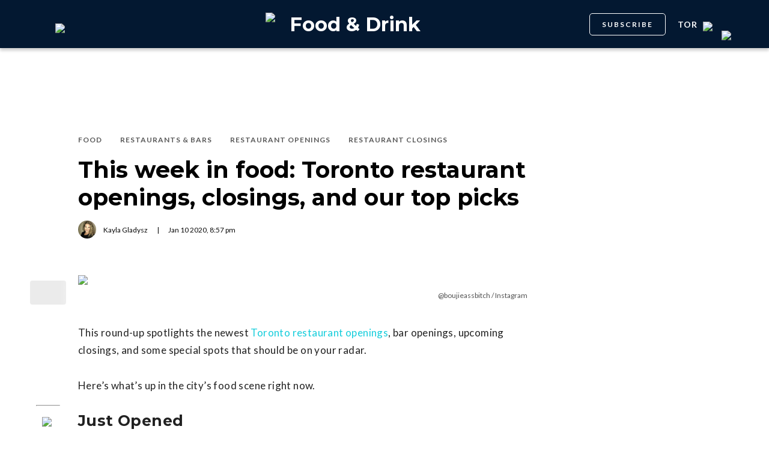

--- FILE ---
content_type: text/html; charset=utf-8
request_url: https://dailyhive.com/toronto/toronto-restaurant-openings-january-2020
body_size: 13655
content:
<!DOCTYPE html><html lang="en"><head><meta charSet="UTF-8"/><meta name="viewport" content="width=width, initial-scale=1, maximum-scale=5"/><link rel="icon" sizes="192x192" href="https://dh-production-baselayer-static.dailyhive.com/assets/2.3.20/static/icons/android-chrome-192x192.png"/><link rel="apple-touch-icon" href="https://dh-production-baselayer-static.dailyhive.com/assets/2.3.20/static/icons/apple-touch-icon.png"/><link rel="mask-icon" href="https://dh-production-baselayer-static.dailyhive.com/assets/2.3.20/static/icons/safari-pinned-tab.svg" color="#031831"/><link rel="icon" href="https://dh-production-baselayer-static.dailyhive.com/assets/2.3.20/static/icons/favicon-16x16.png"/><title>This week in food: Toronto restaurant openings, closings, and our top picks | Food &amp; Drink</title><meta property="og:title" content="This week in food: Toronto restaurant openings, closings, and our top picks | Food &amp; Drink"/><meta name="twitter:title" content="This week in food: Toronto restaurant openings, closings, and our top picks | Food &amp; Drink"/><meta name="og:site_name" content="Daily Hive"/><meta property="fb:app_id" content="628988490846386"/><meta name="twitter:card" content="summary_large_image"/><meta name="robots" content="max-image-preview:large"/><meta property="article:location" content="city:toronto"/><meta property="article:location" content="region:can"/><meta property="article:tag" content="Food &amp; Drink"/><meta property="article:opinion"/><meta property="og:url" content="https://dailyhive.com/toronto/toronto-restaurant-openings-january-2020"/><meta name="twitter:site" content="https://dailyhive.com/toronto/toronto-restaurant-openings-january-2020"/><meta name="description" content="This round-up spotlights the newest Toronto restaurant openings, bar openings, upcoming closings, and some special spots that should be on your radar."/><meta property="og:description" content="This round-up spotlights the newest Toronto restaurant openings, bar openings, upcoming closings, and some special spots that should be on your radar."/><meta name="twitter:description" content="This round-up spotlights the newest Toronto restaurant openings, bar openings, upcoming closings, and some special spots that should be on your radar."/><meta property="og:image" content="https://images-dh-production-baselayer.dailyhive.com/uploads/2020/01/nicenice.jpeg?format=auto"/><meta name="twitter:image" content="https://images-dh-production-baselayer.dailyhive.com/uploads/2020/01/nicenice.jpeg?format=auto"/><link rel="canonical" href="https://dailyhive.com/toronto/toronto-restaurant-openings-january-2020"/><meta name="theme-color" content="#031831"/><meta name="apple-mobile-web-app-capable" content="yes"/><meta name="apple-mobile-web-app-status-bar-style" content="black-translucent"/><link rel="apple-touch-startup-image" media="(width: 414px) and (height: 896px) and (-webkit-device-pixel-ratio: 3)" href="/apple-launch-1242x2688.png"/><link rel="apple-touch-startup-image" media="(width: 414px) and (height: 896px) and (-webkit-device-pixel-ratio: 2)" href="/apple-launch-828x1792.png"/><link rel="apple-touch-startup-image" media="(width: 375px) and (height: 812px) and (-webkit-device-pixel-ratio: 3)" href="/apple-launch-1125x2436.png"/><link rel="apple-touch-startup-image" media="(width: 414px) and (height: 736px) and (-webkit-device-pixel-ratio: 3)" href="/apple-launch-1242x2208.png"/><link rel="apple-touch-startup-image" media="(width: 375px) and (height: 667px) and (-webkit-device-pixel-ratio: 2)" href="/apple-launch-750x1334.png"/><link rel="apple-touch-startup-image" media="(width: 1024px) and (height: 1366px) and (-webkit-device-pixel-ratio: 2)" href="/apple-launch-2048x2732.png"/><link rel="apple-touch-startup-image" media="(width: 834px) and (height: 1194px) and (-webkit-device-pixel-ratio: 2)" href="/apple-launch-1668x2388.png"/><link rel="apple-touch-startup-image" media="(width: 834px) and (height: 1112px) and (-webkit-device-pixel-ratio: 2)" href="/apple-launch-1668x2224.png"/><link rel="apple-touch-startup-image" media="(width: 768px) and (height: 1024px) and (-webkit-device-pixel-ratio: 2)" href="/apple-launch-1536x2048.png"/><link rel="preload" as="image" imageSrcSet="https://images-dh-production-baselayer.dailyhive.com/uploads/2020/01/nicenice.jpeg?format=auto&amp;width=375 375w, https://images-dh-production-baselayer.dailyhive.com/uploads/2020/01/nicenice.jpeg?format=auto&amp;width=390 390w, https://images-dh-production-baselayer.dailyhive.com/uploads/2020/01/nicenice.jpeg?format=auto&amp;width=416 416w, https://images-dh-production-baselayer.dailyhive.com/uploads/2020/01/nicenice.jpeg?format=auto&amp;width=428 428w, https://images-dh-production-baselayer.dailyhive.com/uploads/2020/01/nicenice.jpeg?format=auto&amp;width=460 460w, https://images-dh-production-baselayer.dailyhive.com/uploads/2020/01/nicenice.jpeg?format=auto&amp;width=628 628w, https://images-dh-production-baselayer.dailyhive.com/uploads/2020/01/nicenice.jpeg?format=auto&amp;width=640 640w, https://images-dh-production-baselayer.dailyhive.com/uploads/2020/01/nicenice.jpeg?format=auto&amp;width=750 750w, https://images-dh-production-baselayer.dailyhive.com/uploads/2020/01/nicenice.jpeg?format=auto&amp;width=828 828w, https://images-dh-production-baselayer.dailyhive.com/uploads/2020/01/nicenice.jpeg?format=auto&amp;width=900 900w, https://images-dh-production-baselayer.dailyhive.com/uploads/2020/01/nicenice.jpeg?format=auto&amp;width=988 988w" imageSizes="(max-width: 988px) 100vw, 988px" fetchpriority="high"/><meta name="next-head-count" content="38"/><link rel="stylesheet" data-href="https://fonts.googleapis.com/css?family=Lato:normal,bold|Montserrat:bold&amp;display=swap"/><script>window.googletag = window.googletag || { cmd: [] }</script><script>window.vfQ = window.vfQ || [] </script><script>window.dataLayer = window.dataLayer || [];</script><script data-testid="website-schema" type="application/ld+json">
              {
                "@context": "https://schema.org",
                "@type": "WebSite",
                "name": "Daily Hive",
                "url": "https://dailyhive.com/"
              }</script><link rel="preload" href="https://dh-production-baselayer-static.dailyhive.com/assets/2.3.20/static/icomoon/style.css" as="style"/><link rel="preload" href="https://securepubads.g.doubleclick.net/tag/js/gpt.js" as="script"/><link rel="preload" href="https://ads.pubmatic.com/AdServer/js/pwt/164644/12874" as="script"/><link rel="manifest" href="/manifest.json" crossorigin="use-credentials"/><meta name="apple-mobile-web-app-capable" content="yes"/><meta name="apple-mobile-web-app-status-bar-style" content="black"/><link rel="preconnect" href="https://fonts.gstatic.com" crossorigin /><link rel="preload" href="/_next/static/css/88d2c27539d0ab3f.css" as="style"/><link rel="stylesheet" href="/_next/static/css/88d2c27539d0ab3f.css" data-n-g=""/><link rel="preload" href="/_next/static/css/1f349c07a0b7d1c8.css" as="style"/><link rel="stylesheet" href="/_next/static/css/1f349c07a0b7d1c8.css" data-n-p=""/><noscript data-n-css=""></noscript><script defer="" nomodule="" src="/_next/static/chunks/polyfills-c67a75d1b6f99dc8.js"></script><script src="/_next/static/chunks/webpack-2070a6ead86d7b95.js" defer=""></script><script src="/_next/static/chunks/framework-24245a90afd1d198.js" defer=""></script><script src="/_next/static/chunks/main-1679353962f04fba.js" defer=""></script><script src="/_next/static/chunks/pages/_app-04792e17b72d3c4f.js" defer=""></script><script src="/_next/static/chunks/6054-54f89150e469c4f0.js" defer=""></script><script src="/_next/static/chunks/8490-446af336584e62be.js" defer=""></script><script src="/_next/static/chunks/3719-a732ad55cbcb4a96.js" defer=""></script><script src="/_next/static/chunks/2766-624147a2ac534d8c.js" defer=""></script><script src="/_next/static/chunks/9220-4aab5f395ba577a1.js" defer=""></script><script src="/_next/static/chunks/6540-cf3c4bc4d4ed7ead.js" defer=""></script><script src="/_next/static/chunks/8302-0700eca6a2baa06f.js" defer=""></script><script src="/_next/static/chunks/8860-57a9c5c7ae4f6b48.js" defer=""></script><script src="/_next/static/chunks/3871-3be80518d15a7fdb.js" defer=""></script><script src="/_next/static/chunks/pages/city/%5Bcity%5D/%5Bslug%5D-9519878d078aca45.js" defer=""></script><script src="/_next/static/2_ao4DCsUyyGGXNAE_x79/_buildManifest.js" defer=""></script><script src="/_next/static/2_ao4DCsUyyGGXNAE_x79/_ssgManifest.js" defer=""></script><style id="__jsx-5b78774a7e2e53cf">ins[id*="DailyHive_DesktopAnchor"],ins[id*="DailyHive_MobileAnchor"]{z-index:2147483645!important}</style><style data-href="https://fonts.googleapis.com/css?family=Lato:normal,bold|Montserrat:bold&display=swap">@font-face{font-family:'Lato';font-style:normal;font-weight:400;font-display:swap;src:url(https://fonts.gstatic.com/l/font?kit=S6uyw4BMUTPHjx4wWA&skey=2d58b92a99e1c086&v=v25) format('woff')}@font-face{font-family:'Lato';font-style:normal;font-weight:700;font-display:swap;src:url(https://fonts.gstatic.com/l/font?kit=S6u9w4BMUTPHh6UVSwiPHw&skey=3480a19627739c0d&v=v25) format('woff')}@font-face{font-family:'Montserrat';font-style:normal;font-weight:700;font-display:swap;src:url(https://fonts.gstatic.com/l/font?kit=JTUHjIg1_i6t8kCHKm4532VJOt5-QNFgpCuM73w5aXw&skey=7bc19f711c0de8f&v=v31) format('woff')}@font-face{font-family:'Lato';font-style:normal;font-weight:400;font-display:swap;src:url(https://fonts.gstatic.com/s/lato/v25/S6uyw4BMUTPHjxAwXiWtFCfQ7A.woff2) format('woff2');unicode-range:U+0100-02BA,U+02BD-02C5,U+02C7-02CC,U+02CE-02D7,U+02DD-02FF,U+0304,U+0308,U+0329,U+1D00-1DBF,U+1E00-1E9F,U+1EF2-1EFF,U+2020,U+20A0-20AB,U+20AD-20C0,U+2113,U+2C60-2C7F,U+A720-A7FF}@font-face{font-family:'Lato';font-style:normal;font-weight:400;font-display:swap;src:url(https://fonts.gstatic.com/s/lato/v25/S6uyw4BMUTPHjx4wXiWtFCc.woff2) format('woff2');unicode-range:U+0000-00FF,U+0131,U+0152-0153,U+02BB-02BC,U+02C6,U+02DA,U+02DC,U+0304,U+0308,U+0329,U+2000-206F,U+20AC,U+2122,U+2191,U+2193,U+2212,U+2215,U+FEFF,U+FFFD}@font-face{font-family:'Lato';font-style:normal;font-weight:700;font-display:swap;src:url(https://fonts.gstatic.com/s/lato/v25/S6u9w4BMUTPHh6UVSwaPGQ3q5d0N7w.woff2) format('woff2');unicode-range:U+0100-02BA,U+02BD-02C5,U+02C7-02CC,U+02CE-02D7,U+02DD-02FF,U+0304,U+0308,U+0329,U+1D00-1DBF,U+1E00-1E9F,U+1EF2-1EFF,U+2020,U+20A0-20AB,U+20AD-20C0,U+2113,U+2C60-2C7F,U+A720-A7FF}@font-face{font-family:'Lato';font-style:normal;font-weight:700;font-display:swap;src:url(https://fonts.gstatic.com/s/lato/v25/S6u9w4BMUTPHh6UVSwiPGQ3q5d0.woff2) format('woff2');unicode-range:U+0000-00FF,U+0131,U+0152-0153,U+02BB-02BC,U+02C6,U+02DA,U+02DC,U+0304,U+0308,U+0329,U+2000-206F,U+20AC,U+2122,U+2191,U+2193,U+2212,U+2215,U+FEFF,U+FFFD}@font-face{font-family:'Montserrat';font-style:normal;font-weight:700;font-display:swap;src:url(https://fonts.gstatic.com/l/font?kit=JTUHjIg1_i6t8kCHKm4532VJOt5-QNFgpCuM73w0aXx-p7K4KLjztg&skey=7bc19f711c0de8f&v=v31) format('woff');unicode-range:U+0460-052F,U+1C80-1C8A,U+20B4,U+2DE0-2DFF,U+A640-A69F,U+FE2E-FE2F}@font-face{font-family:'Montserrat';font-style:normal;font-weight:700;font-display:swap;src:url(https://fonts.gstatic.com/l/font?kit=JTUHjIg1_i6t8kCHKm4532VJOt5-QNFgpCuM73w9aXx-p7K4KLjztg&skey=7bc19f711c0de8f&v=v31) format('woff');unicode-range:U+0301,U+0400-045F,U+0490-0491,U+04B0-04B1,U+2116}@font-face{font-family:'Montserrat';font-style:normal;font-weight:700;font-display:swap;src:url(https://fonts.gstatic.com/l/font?kit=JTUHjIg1_i6t8kCHKm4532VJOt5-QNFgpCuM73w2aXx-p7K4KLjztg&skey=7bc19f711c0de8f&v=v31) format('woff');unicode-range:U+0102-0103,U+0110-0111,U+0128-0129,U+0168-0169,U+01A0-01A1,U+01AF-01B0,U+0300-0301,U+0303-0304,U+0308-0309,U+0323,U+0329,U+1EA0-1EF9,U+20AB}@font-face{font-family:'Montserrat';font-style:normal;font-weight:700;font-display:swap;src:url(https://fonts.gstatic.com/l/font?kit=JTUHjIg1_i6t8kCHKm4532VJOt5-QNFgpCuM73w3aXx-p7K4KLjztg&skey=7bc19f711c0de8f&v=v31) format('woff');unicode-range:U+0100-02BA,U+02BD-02C5,U+02C7-02CC,U+02CE-02D7,U+02DD-02FF,U+0304,U+0308,U+0329,U+1D00-1DBF,U+1E00-1E9F,U+1EF2-1EFF,U+2020,U+20A0-20AB,U+20AD-20C0,U+2113,U+2C60-2C7F,U+A720-A7FF}@font-face{font-family:'Montserrat';font-style:normal;font-weight:700;font-display:swap;src:url(https://fonts.gstatic.com/l/font?kit=JTUHjIg1_i6t8kCHKm4532VJOt5-QNFgpCuM73w5aXx-p7K4KLg&skey=7bc19f711c0de8f&v=v31) format('woff');unicode-range:U+0000-00FF,U+0131,U+0152-0153,U+02BB-02BC,U+02C6,U+02DA,U+02DC,U+0304,U+0308,U+0329,U+2000-206F,U+20AC,U+2122,U+2191,U+2193,U+2212,U+2215,U+FEFF,U+FFFD}</style></head><body><div id="__next"><div id="main-container" class="news article-detail-page"><div class="headroom-wrapper"><div class="headroom headroom--unfixed"><header id="main-top-navigation" class="MainNavigation_main-top-navigation__60XJ_" role="banner" itemscope="" itemType="https://schema.org/WPHeader"><section class="MainNavigation_shadow__xFw_I"><div id="main-navigation" data-testid="main-navigation" class="Header_header__FWLVA Header_news__TmpBS"><div class="Header_left-block__51GHH"><div class="Header_main-menu__RMKId"><i class="icn icon-menu"></i></div><div data-testid="channel-logo-block" class="Header_dished__jbLs0 Header_dh-redirect___3lyF"><a href="/"><img data-testid="dh-logo-icon" class="logo-image dh" src="https://dh-production-baselayer-static.dailyhive.com/assets/2.3.20/static/svg/logos/dh-logo-white.svg" alt="dh logo"/></a></div></div><div id="logo" class="Header_logo-block__Me_0d"><a data-testid="channel-link" href="/toronto/dished"><img data-testid="dh-logo-icon" class="logo-image dh" src="https://dh-production-baselayer-static.dailyhive.com/assets/2.3.20/static/svg/logos/dh-color-white.svg" alt="dh logo"/><p>Food &amp; Drink</p></a></div><div class="Header_right-block__EzJJG"><a class="Header_newsletterButton__TDA_9" href="/my-newsletters">SUBSCRIBE</a><div class="Header_city-selector-wrapper__mUbiW"><div data-testid="custom-select" class="CustomSelect_custom-select__y1DqE"><div data-testid="city-selector" class="CitySelector_city-selector__a9vwY"><div><p class="CitySelector_city-selector-title__E_dhO">tor<img src="https://dh-production-baselayer-static.dailyhive.com/assets/2.3.20/static/icons/down-arrow-white.svg" alt="Down Arrow" class="CitySelector_city-selector-arrow__SZONk"/></p></div></div></div></div><div class="AccountPageSelector_account-page-selector__I1aOV" id="log-user"><a data-testid="logged-out-user-icon" class="AccountPageSelector_user-account-icon-container__eGTj0" href="/login"><img src="https://dh-production-baselayer-static.dailyhive.com/assets/2.3.20/static/icons/account-desktop.svg" alt="Log In"/></a></div></div></div></section></header></div></div><div class="hidden overlay"></div><div class="header-ad-wrapper article"><div class="top-leader-board-ad advertisement undefined" itemscope="" itemType="http://schema.org/WPAdBlock"><div id="adUnit_-70671651-DailyHive_Articlepage_Top_LB_BB_:R9gm:"></div></div></div><main class="main-container" role="main"><section class="article-holder"><div data-testid="progress-bar" class="ProgressBar_progress-bar__YUuZw ProgressBar_news__AU61I" style="width:0%"></div><div class="main-wrapper row"><div class="main-column"><article class="article-detail-page"><div class="post"><header class="ArticleHeader_article-header__zgHSV"><div class="ArticleHeader_article-header-wrapper__qycAZ"><div class="large-screens-only vf-spacer"></div><div><script data-testid="article-schema" type="application/ld+json">{"@context":"http://schema.org","@type":"NewsArticle","mainEntityOfPage":{"@type":"WebPage","@id":"/toronto/toronto-restaurant-openings-january-2020"},"publisher":{"@type":"Organization","name":"Daily Hive","logo":{"@type":"ImageObject","url":"https://dh-production-baselayer-static.dailyhive.com/assets/2.3.20/static/svg/logos/dh-color-white.svg"}},"keywords":"Dished,Food,Restaurant Closings,Restaurant Closings,Restaurant Openings,Restaurants & Bars,Toronto,kayla gladysz,","thumbnailUrl":"https://images.dailyhive.com/20200110112942/nicenice-500x258.jpeg","headline":"This week in food: Toronto restaurant openings, closings, and our top picks","alternativeHeadline":"","author":[{"@type":"Person","name":"Kayla Gladysz","url":"/author/kayla-gladysz"}],"articleSection":["Food","Restaurants & Bars","Restaurant Openings","Restaurant Closings"],"image":"https://images-dh-production-baselayer.dailyhive.com/uploads/2020/01/nicenice.jpeg?format=auto","url":"/toronto/toronto-restaurant-openings-january-2020","dateCreated":"2020-01-10T20:57:55.000Z","datePublished":"2020-01-10T20:57:55.000Z","dateModified":"2020-01-11T04:57:58.000Z","description":"Aaaaand we&#39;re back 🍽️","dateline":"toronto","identifier":"1073320"}</script><div class="ArticleHeader_categories__E7X9u"><a class="ArticleHeader_category-name__vaxtH" href="/toronto/dished/category/food"><span>Food</span></a><a class="ArticleHeader_category-name__vaxtH" href="/toronto/dished/category/restaurants"><span>Restaurants &amp; Bars</span></a><a class="ArticleHeader_category-name__vaxtH" href="/toronto/dished/category/restaurant-openings"><span>Restaurant Openings</span></a><a class="ArticleHeader_category-name__vaxtH" href="/toronto/dished/category/restaurant-closings"><span>Restaurant Closings</span></a></div><div><h1 class="ArticleHeader_title__UfFUu">This week in food: Toronto restaurant openings, closings, and our top picks</h1></div><div class="ArticleHeader_credits__tdvQP"><div class="ArticleHeaderAuthors_authors__vpzm4"><div data-testid="article-author" class="ArticleHeaderAuthors_author__WZrvu"><div class="ArticleHeaderAuthors_cover-image-holder__toyBc"><div class="ArticleHeaderAuthors_cover-image__zYtTw"><img src="https://secure.gravatar.com/avatar/737798f12ec1a03cf4554d2c1f89fabc?s=96&amp;d=mm&amp;r=g" alt="Kayla Gladysz"/></div></div><a href="/author/kayla_gladysz"><span>Kayla Gladysz</span></a><div class="ArticleHeaderAuthors_separator__eAhOs">|</div></div></div><div class="date">Jan<!-- --> <!-- -->10<!-- --> <!-- -->2020<!-- -->, <!-- -->8:57 pm</div></div></div></div></header><div class="small-screens-only"><div class="share-column-holder "><div class="share-column "><div class="share-column-comments"><div class="viafoura"><a href="https://dailyhive.com/toronto/toronto-restaurant-openings-january-2020#comments-102409"><vf-conversations-count vf-container-id="102409"></vf-conversations-count><div class="icon-container"><img class="comments" src="https://dh-production-baselayer-static.dailyhive.com/assets/2.3.20/static/svg/ui/icons/vf-comment.svg" alt="Comment Count"/></div></a></div></div><hr/><div class="share-column-bookmark"><div data-testid="bookmark" class="Bookmark_bookmark__AXlLl Bookmark_medium__tvAQk"><img src="https://dh-production-baselayer-static.dailyhive.com/assets/2.3.20/static/icons/bookmark.svg" alt="bookmark-icon" title="Add to reading list"/><button aria-pressed="false" class="bookmark-icon" aria-label="Add to reading list" title="Add to reading list"></button></div></div><hr/><div class="viafoura"><div class="vf-widget vf-share-bar-circle " data-widget="sharebar" data-button-view="false" data-show-counters="false" data-show-total="false" data-path="/toronto/toronto-restaurant-openings-january-2020"></div></div></div></div></div><div class="article-vf-wrapper"><div class="large-screens-only"><div class="share-column-holder "><div class="share-column vertical"><div class="viafoura"><div class="vf-widget vf-share-bar-circle vf-share-bar-vertical" data-widget="sharebar" data-button-view="false" data-show-counters="false" data-show-total="false" data-path="/toronto/toronto-restaurant-openings-january-2020"></div></div><hr/><div class="share-column-comments"><div class="viafoura"><a href="https://dailyhive.com/toronto/toronto-restaurant-openings-january-2020#comments-102409"><vf-conversations-count vf-container-id="102409"></vf-conversations-count><div class="icon-container"><img class="comments" src="https://dh-production-baselayer-static.dailyhive.com/assets/2.3.20/static/svg/ui/icons/vf-comment.svg" alt="Comment Count"/></div></a></div></div><hr/><div class="share-column-bookmark"><div data-testid="bookmark" class="Bookmark_bookmark__AXlLl Bookmark_medium__tvAQk"><img src="https://dh-production-baselayer-static.dailyhive.com/assets/2.3.20/static/icons/bookmark.svg" alt="bookmark-icon" title="Add to reading list"/><button aria-pressed="false" class="bookmark-icon" aria-label="Add to reading list" title="Add to reading list"></button></div></div></div></div></div><div class="article-content post"><div class="featured-image"><img alt="This week in food: Toronto restaurant openings, closings, and our top picks" fetchpriority="high" decoding="async" data-nimg="fill" style="position:absolute;height:100%;width:100%;left:0;top:0;right:0;bottom:0;color:transparent" sizes="(max-width: 988px) 100vw, 988px" srcSet="https://images-dh-production-baselayer.dailyhive.com/uploads/2020/01/nicenice.jpeg?format=auto&amp;width=375 375w, https://images-dh-production-baselayer.dailyhive.com/uploads/2020/01/nicenice.jpeg?format=auto&amp;width=390 390w, https://images-dh-production-baselayer.dailyhive.com/uploads/2020/01/nicenice.jpeg?format=auto&amp;width=416 416w, https://images-dh-production-baselayer.dailyhive.com/uploads/2020/01/nicenice.jpeg?format=auto&amp;width=428 428w, https://images-dh-production-baselayer.dailyhive.com/uploads/2020/01/nicenice.jpeg?format=auto&amp;width=460 460w, https://images-dh-production-baselayer.dailyhive.com/uploads/2020/01/nicenice.jpeg?format=auto&amp;width=628 628w, https://images-dh-production-baselayer.dailyhive.com/uploads/2020/01/nicenice.jpeg?format=auto&amp;width=640 640w, https://images-dh-production-baselayer.dailyhive.com/uploads/2020/01/nicenice.jpeg?format=auto&amp;width=750 750w, https://images-dh-production-baselayer.dailyhive.com/uploads/2020/01/nicenice.jpeg?format=auto&amp;width=828 828w, https://images-dh-production-baselayer.dailyhive.com/uploads/2020/01/nicenice.jpeg?format=auto&amp;width=900 900w, https://images-dh-production-baselayer.dailyhive.com/uploads/2020/01/nicenice.jpeg?format=auto&amp;width=988 988w" src="https://images-dh-production-baselayer.dailyhive.com/uploads/2020/01/nicenice.jpeg?format=auto&amp;width=988"/></div><div><div class="featured-image-caption caption"><a class="caption-url" href="https://www.instagram.com/p/B7JJhQ6AXXK/" target="_blank" rel="noopener noreferrer">@boujieassbitch / Instagram</a></div></div><div><div class="mobile-phone-screen-only"><div class="share-column-holder mobile-layout"><div class="share-column "><div class="share-column-bookmark"><div data-testid="bookmark" class="Bookmark_bookmark__AXlLl Bookmark_medium__tvAQk"><img src="https://dh-production-baselayer-static.dailyhive.com/assets/2.3.20/static/icons/bookmark.svg" alt="bookmark-icon" title="Add to reading list"/><button aria-pressed="false" class="bookmark-icon" aria-label="Add to reading list" title="Add to reading list"></button></div></div><hr/><div class="share-column-comments"><div class="viafoura"><a href="https://dailyhive.com/toronto/toronto-restaurant-openings-january-2020#comments-102409"><vf-conversations-count vf-container-id="102409"></vf-conversations-count><div class="icon-container"><img class="comments" src="https://dh-production-baselayer-static.dailyhive.com/assets/2.3.20/static/svg/ui/icons/vf-comment.svg" alt="Comment Count"/></div></a></div></div><hr/><div class="viafoura"><div class="vf-widget vf-share-bar-circle " data-widget="sharebar" data-button-view="false" data-show-counters="false" data-show-total="false" data-path="/toronto/toronto-restaurant-openings-january-2020"></div></div></div></div></div></div><div id="article-102409" class="wp-content"><p>This round-up spotlights the newest <a href="https://dailyhive.com/toronto/category/restaurants" target="_blank">Toronto restaurant openings</a>, bar openings, upcoming closings, and some special spots that should be on your radar.</p>
<p>Here’s what’s up in the city’s food scene right now.</p>
<h3>Just Opened</h3>
<ul>
<li><a href="https://dailyhive.com/toronto/primrose-bagel-open-toronto" target="_blank">Primrose Bagel</a> is officially open, serving bagels, latkes and smoked fish at 317 Oakwood Avenue. Your weekend brunch decision just got easier.</li>
<li>The well-known and recently-shuttered McDonald&#8217;s location in Parkdale has <a href="https://dailyhive.com/toronto/parkdale-mcdonalds-relocate-toronto" target="_blank">relocated</a> to Liberty Village, and is celebrating its grand opening Friday through Sunday.</li>
<li>Chick-fil-A opened its <a href="https://dailyhive.com/toronto/chick-fil-a-yorkdale-toronto-open" target="_blank">second location</a> at Yorkdale Mall this week.</li>
<li><a href="https://www.instagram.com/miabrunchbar/" target="_blank">Mia Brunch Bar</a> is soft open at 2140 Yonge Street.</li>
<li>Fishinn is <a href="https://www.instagram.com/p/B7G8Q9qnCDs/" target="_blank">now serving</a> fish, chips, and more in Bloor West Village. Find them at 2392 Bloor Street West.</li>
<li><a href="https://www.instagram.com/lacantinadelpueblo/" target="_blank">La Cantina Del Pueblo</a> is now open at 671 College Street, offering up authentic Mexican grub.</li>
<li><a href="https://www.instagram.com/parisparisbar/" target="_blank">Paris Paris Bar</a> has officially brought us <a href="https://www.instagram.com/p/B7JZhNdhh9m/" target="_blank">Nice Nice Wine</a>, serving fine wine and fierce burgs from neighbour <a href="https://www.instagram.com/extraburgerto/" target="_blank">Extra Burger</a>, 7 pm &#8217;til last call, every night. The new spot has taken over 269 Dunn Avenue, which used to house Superpoint Express.</li>
</ul>
<h3>Opening Soon</h3>
<ul>
<li>Holt&#8217;s Café Bloor Street will celebrate its reopening on January 22.</li>
<li>Añejo is opening its first <a href="https://www.instagram.com/anejoyyz/" target="_blank">Toronto location</a> at King and Portland very soon.</li>
<li>Plant-based restaurant <a href="https://www.instagram.com/dalpakto/" target="_blank">Dalpak</a>, by former Parallel chef Tomer Markovitz, is coming to 820 St. Clair West this spring.</li>
<li>Doors will open soon at <a href="https://www.instagram.com/somachocolatemaker/" target="_blank">Soma&#8217;s new 77 Brock Avenue location</a>, and they&#8217;re hosting an open house this weekend with free hot chocolate! Saturday, from noon to 7 pm. Be there or be (a) square (of chocolate).</li>
<li><a href="https://www.instagram.com/osteriagiulia/" target="_blank">Osteria Giuleria</a> is coming soon, from the behind <a href="https://www.instagram.com/lunita134/" target="_blank">l&#8217;Unita</a>.</li>
</ul>
<h3>Our Top Picks</h3>
<h3><a href="https://www.instagram.com/nicenicewine/" target="_blank">Nice Nice Wine</a></h3>
<blockquote class="instagram-media" style="background: #FFF; border: 0; border-radius: 3px; box-shadow: 0 0 1px 0 rgba(0,0,0,0.5),0 1px 10px 0 rgba(0,0,0,0.15); margin: 1px; max-width: 540px; min-width: 326px; padding: 0; width: calc(100% - 2px);" data-instgrm-permalink="https://www.instagram.com/p/B7JJhQ6AXXK/?utm_source=ig_embed&amp;utm_campaign=loading" data-instgrm-version="12">
<div style="padding: 16px;">
<p>&nbsp;</p>
<div style="display: flex; flex-direction: row; align-items: center;">
<div style="background-color: #f4f4f4; border-radius: 50%; flex-grow: 0; height: 40px; margin-right: 14px; width: 40px;"></div>
<div style="display: flex; flex-direction: column; flex-grow: 1; justify-content: center;">
<div style="background-color: #f4f4f4; border-radius: 4px; flex-grow: 0; height: 14px; margin-bottom: 6px; width: 100px;"></div>
<div style="background-color: #f4f4f4; border-radius: 4px; flex-grow: 0; height: 14px; width: 60px;"></div>
</div>
</div>
<div style="padding: 19% 0;"></div>
<div style="display: block; height: 50px; margin: 0 auto 12px; width: 50px;"></div>
<div style="padding-top: 8px;">
<div style="color: #3897f0; font-family: Arial,sans-serif; font-size: 14px; font-style: normal; font-weight: 550; line-height: 18px;">View this post on Instagram</div>
</div>
<div style="padding: 12.5% 0;"></div>
<div style="display: flex; flex-direction: row; margin-bottom: 14px; align-items: center;">
<div>
<div style="background-color: #f4f4f4; border-radius: 50%; height: 12.5px; width: 12.5px; transform: translateX(0px) translateY(7px);"></div>
<div style="background-color: #f4f4f4; height: 12.5px; transform: rotate(-45deg) translateX(3px) translateY(1px); width: 12.5px; flex-grow: 0; margin-right: 14px; margin-left: 2px;"></div>
<div style="background-color: #f4f4f4; border-radius: 50%; height: 12.5px; width: 12.5px; transform: translateX(9px) translateY(-18px);"></div>
</div>
<div style="margin-left: 8px;">
<div style="background-color: #f4f4f4; border-radius: 50%; flex-grow: 0; height: 20px; width: 20px;"></div>
<div style="width: 0; height: 0; border-top: 2px solid transparent; border-left: 6px solid #f4f4f4; border-bottom: 2px solid transparent; transform: translateX(16px) translateY(-4px) rotate(30deg);"></div>
</div>
<div style="margin-left: auto;">
<div style="width: 0px; border-top: 8px solid #F4F4F4; border-right: 8px solid transparent; transform: translateY(16px);"></div>
<div style="background-color: #f4f4f4; flex-grow: 0; height: 12px; width: 16px; transform: translateY(-4px);"></div>
<div style="width: 0; height: 0; border-top: 8px solid #F4F4F4; border-left: 8px solid transparent; transform: translateY(-4px) translateX(8px);"></div>
</div>
</div>
<div style="display: flex; flex-direction: column; flex-grow: 1; justify-content: center; margin-bottom: 24px;">
<div style="background-color: #f4f4f4; border-radius: 4px; flex-grow: 0; height: 14px; margin-bottom: 6px; width: 224px;"></div>
<div style="background-color: #f4f4f4; border-radius: 4px; flex-grow: 0; height: 14px; width: 144px;"></div>
</div>
<p>&nbsp;</p>
<p style="color: #c9c8cd; font-family: Arial,sans-serif; font-size: 14px; line-height: 17px; margin-bottom: 0; margin-top: 8px; overflow: hidden; padding: 8px 0 7px; text-align: center; text-overflow: ellipsis; white-space: nowrap;"><a style="color: #c9c8cd; font-family: Arial,sans-serif; font-size: 14px; font-style: normal; font-weight: normal; line-height: 17px; text-decoration: none;" href="https://www.instagram.com/p/B7JJhQ6AXXK/?utm_source=ig_embed&amp;utm_campaign=loading" target="_blank">A post shared by Bobby Pickles (@boujieassbitch)</a> on <time style="font-family: Arial,sans-serif; font-size: 14px; line-height: 17px;" datetime="2020-01-10T14:44:51+00:00">Jan 10, 2020 at 6:44am PST</time></p>
</div>
</blockquote>
<p><script async src="//www.instagram.com/embed.js"></script></p>
<p>A hole-in-the-wall vibe with smash burgers and nice, nice wine? It doesn&#8217;t get much better than this. Serving eats from Extra Burger nightly from 7 pm &#8217;til late, and offering a long list of fine wines to pair with your greasy hand-held, we can&#8217;t imagine a better spot for a Saturday night hangout.</p>
<p><strong>Address:</strong> 269 Dunn Avenue</p>
<p><a href="https://www.instagram.com/nicenicewine/" target="_blank">Instagram</a></p>
<ul>
<li><em>See also:</em>
<ul style="list-style-type: disc;">
<li><a href="https://dailyhive.com/toronto/toronto-tea-festival-2020" target="_blank"><em>A festival totally dedicated to tea is coming to Toronto next month</em></a></li>
<li><a href="https://dailyhive.com/toronto/these-are-22-of-the-absolute-best-brunch-spots-in-toronto" target="_blank"><em>These are 22 of the absolute best brunch spots in Toronto</em></a></li>
<li><a href="https://dailyhive.com/toronto/best-fried-chicken-sandwiches-toronto" target="_blank"><em>These are 5 of the greatest fried chicken sandwiches in Toronto</em></a></li>
</ul>
</li>
</ul>
<h3><a href="https://www.instagram.com/fishinnrestaurant/" target="_blank">Fishinn Restaurant</a></h3>
<blockquote class="instagram-media" style="background: #FFF; border: 0; border-radius: 3px; box-shadow: 0 0 1px 0 rgba(0,0,0,0.5),0 1px 10px 0 rgba(0,0,0,0.15); margin: 1px; max-width: 540px; min-width: 326px; padding: 0; width: calc(100% - 2px);" data-instgrm-permalink="https://www.instagram.com/p/B7HBD5uAD__/?utm_source=ig_embed&amp;utm_campaign=loading" data-instgrm-version="12">
<div style="padding: 16px;">
<p>&nbsp;</p>
<div style="display: flex; flex-direction: row; align-items: center;">
<div style="background-color: #f4f4f4; border-radius: 50%; flex-grow: 0; height: 40px; margin-right: 14px; width: 40px;"></div>
<div style="display: flex; flex-direction: column; flex-grow: 1; justify-content: center;">
<div style="background-color: #f4f4f4; border-radius: 4px; flex-grow: 0; height: 14px; margin-bottom: 6px; width: 100px;"></div>
<div style="background-color: #f4f4f4; border-radius: 4px; flex-grow: 0; height: 14px; width: 60px;"></div>
</div>
</div>
<div style="padding: 19% 0;"></div>
<div style="display: block; height: 50px; margin: 0 auto 12px; width: 50px;"></div>
<div style="padding-top: 8px;">
<div style="color: #3897f0; font-family: Arial,sans-serif; font-size: 14px; font-style: normal; font-weight: 550; line-height: 18px;">View this post on Instagram</div>
</div>
<div style="padding: 12.5% 0;"></div>
<div style="display: flex; flex-direction: row; margin-bottom: 14px; align-items: center;">
<div>
<div style="background-color: #f4f4f4; border-radius: 50%; height: 12.5px; width: 12.5px; transform: translateX(0px) translateY(7px);"></div>
<div style="background-color: #f4f4f4; height: 12.5px; transform: rotate(-45deg) translateX(3px) translateY(1px); width: 12.5px; flex-grow: 0; margin-right: 14px; margin-left: 2px;"></div>
<div style="background-color: #f4f4f4; border-radius: 50%; height: 12.5px; width: 12.5px; transform: translateX(9px) translateY(-18px);"></div>
</div>
<div style="margin-left: 8px;">
<div style="background-color: #f4f4f4; border-radius: 50%; flex-grow: 0; height: 20px; width: 20px;"></div>
<div style="width: 0; height: 0; border-top: 2px solid transparent; border-left: 6px solid #f4f4f4; border-bottom: 2px solid transparent; transform: translateX(16px) translateY(-4px) rotate(30deg);"></div>
</div>
<div style="margin-left: auto;">
<div style="width: 0px; border-top: 8px solid #F4F4F4; border-right: 8px solid transparent; transform: translateY(16px);"></div>
<div style="background-color: #f4f4f4; flex-grow: 0; height: 12px; width: 16px; transform: translateY(-4px);"></div>
<div style="width: 0; height: 0; border-top: 8px solid #F4F4F4; border-left: 8px solid transparent; transform: translateY(-4px) translateX(8px);"></div>
</div>
</div>
<div style="display: flex; flex-direction: column; flex-grow: 1; justify-content: center; margin-bottom: 24px;">
<div style="background-color: #f4f4f4; border-radius: 4px; flex-grow: 0; height: 14px; margin-bottom: 6px; width: 224px;"></div>
<div style="background-color: #f4f4f4; border-radius: 4px; flex-grow: 0; height: 14px; width: 144px;"></div>
</div>
<p>&nbsp;</p>
<p style="color: #c9c8cd; font-family: Arial,sans-serif; font-size: 14px; line-height: 17px; margin-bottom: 0; margin-top: 8px; overflow: hidden; padding: 8px 0 7px; text-align: center; text-overflow: ellipsis; white-space: nowrap;"><a style="color: #c9c8cd; font-family: Arial,sans-serif; font-size: 14px; font-style: normal; font-weight: normal; line-height: 17px; text-decoration: none;" href="https://www.instagram.com/p/B7HBD5uAD__/?utm_source=ig_embed&amp;utm_campaign=loading" target="_blank">A post shared by FISHINN (@fishinnrestaurant)</a> on <time style="font-family: Arial,sans-serif; font-size: 14px; line-height: 17px;" datetime="2020-01-09T18:52:27+00:00">Jan 9, 2020 at 10:52am PST</time></p>
</div>
</blockquote>
<p><script async src="//www.instagram.com/embed.js"></script></p>
<p>It&#8217;s high time to infuse a little summer flavour into these dark days, and this new Bloor West Village spot is the place to do it. Whether you&#8217;re craving a salmon burger, fish tacos, a lobster roll, or classic fish and chips, this eatery is offering what you&#8217;re hankering for, plus refreshing bevvies and chill vibes.</p>
<p><strong>Address:</strong> 2392 Bloor Street West</p>
<p><a href="https://www.instagram.com/fishinnrestaurant/" target="_blank">Instagram</a></p>
<h3><a href="https://www.instagram.com/lacantinadelpueblo/" target="_blank">Primrose Bagel</a></h3>
<blockquote class="instagram-media" style="background: #FFF; border: 0; border-radius: 3px; box-shadow: 0 0 1px 0 rgba(0,0,0,0.5),0 1px 10px 0 rgba(0,0,0,0.15); margin: 1px; max-width: 540px; min-width: 326px; padding: 0; width: calc(100% - 2px);" data-instgrm-permalink="https://www.instagram.com/p/B1jL8R_hs2V/?utm_source=ig_embed&amp;utm_campaign=loading" data-instgrm-version="12">
<div style="padding: 16px;">
<p>&nbsp;</p>
<div style="display: flex; flex-direction: row; align-items: center;">
<div style="background-color: #f4f4f4; border-radius: 50%; flex-grow: 0; height: 40px; margin-right: 14px; width: 40px;"></div>
<div style="display: flex; flex-direction: column; flex-grow: 1; justify-content: center;">
<div style="background-color: #f4f4f4; border-radius: 4px; flex-grow: 0; height: 14px; margin-bottom: 6px; width: 100px;"></div>
<div style="background-color: #f4f4f4; border-radius: 4px; flex-grow: 0; height: 14px; width: 60px;"></div>
</div>
</div>
<div style="padding: 19% 0;"></div>
<div style="display: block; height: 50px; margin: 0 auto 12px; width: 50px;"></div>
<div style="padding-top: 8px;">
<div style="color: #3897f0; font-family: Arial,sans-serif; font-size: 14px; font-style: normal; font-weight: 550; line-height: 18px;">View this post on Instagram</div>
</div>
<div style="padding: 12.5% 0;"></div>
<div style="display: flex; flex-direction: row; margin-bottom: 14px; align-items: center;">
<div>
<div style="background-color: #f4f4f4; border-radius: 50%; height: 12.5px; width: 12.5px; transform: translateX(0px) translateY(7px);"></div>
<div style="background-color: #f4f4f4; height: 12.5px; transform: rotate(-45deg) translateX(3px) translateY(1px); width: 12.5px; flex-grow: 0; margin-right: 14px; margin-left: 2px;"></div>
<div style="background-color: #f4f4f4; border-radius: 50%; height: 12.5px; width: 12.5px; transform: translateX(9px) translateY(-18px);"></div>
</div>
<div style="margin-left: 8px;">
<div style="background-color: #f4f4f4; border-radius: 50%; flex-grow: 0; height: 20px; width: 20px;"></div>
<div style="width: 0; height: 0; border-top: 2px solid transparent; border-left: 6px solid #f4f4f4; border-bottom: 2px solid transparent; transform: translateX(16px) translateY(-4px) rotate(30deg);"></div>
</div>
<div style="margin-left: auto;">
<div style="width: 0px; border-top: 8px solid #F4F4F4; border-right: 8px solid transparent; transform: translateY(16px);"></div>
<div style="background-color: #f4f4f4; flex-grow: 0; height: 12px; width: 16px; transform: translateY(-4px);"></div>
<div style="width: 0; height: 0; border-top: 8px solid #F4F4F4; border-left: 8px solid transparent; transform: translateY(-4px) translateX(8px);"></div>
</div>
</div>
<div style="display: flex; flex-direction: column; flex-grow: 1; justify-content: center; margin-bottom: 24px;">
<div style="background-color: #f4f4f4; border-radius: 4px; flex-grow: 0; height: 14px; margin-bottom: 6px; width: 224px;"></div>
<div style="background-color: #f4f4f4; border-radius: 4px; flex-grow: 0; height: 14px; width: 144px;"></div>
</div>
<p>&nbsp;</p>
<p style="color: #c9c8cd; font-family: Arial,sans-serif; font-size: 14px; line-height: 17px; margin-bottom: 0; margin-top: 8px; overflow: hidden; padding: 8px 0 7px; text-align: center; text-overflow: ellipsis; white-space: nowrap;"><a style="color: #c9c8cd; font-family: Arial,sans-serif; font-size: 14px; font-style: normal; font-weight: normal; line-height: 17px; text-decoration: none;" href="https://www.instagram.com/p/B1jL8R_hs2V/?utm_source=ig_embed&amp;utm_campaign=loading" target="_blank">A post shared by Carole Park (@carolepark)</a> on <time style="font-family: Arial,sans-serif; font-size: 14px; line-height: 17px;" datetime="2019-08-24T14:17:54+00:00">Aug 24, 2019 at 7:17am PDT</time></p>
</div>
</blockquote>
<p><script async src="//www.instagram.com/embed.js"></script></p>
<div id="attachment_1019211" class="wp-caption alignnone">
<p>Hot bagels, smoked fish, soups, salads, and so many more flavourful options await you at this New York-style bodega. Babka, coffee, tea, and many a knish are on-deck to meet your breakfast, lunch, and dinner needs. A welcome addition to the St. Clair West neighbourhood, this spot has your weekend brunch plans sorted.</p>
</div>
<p><strong>Address: </strong>317 Oakwood Avenue</p>
<p><a href="https://www.instagram.com/primrosebagel/" target="_blank">Instagram</a></p>
<h3>Last Call</h3>
<p>It’s coming up to closing time for these establishments. You don’t have to go home, but you can’t stay here.</p>
<ul>
<li><a href="https://dailyhive.com/toronto/tequila-bookworm-closing" target="_blank">Tequila Bookworm</a> has announced that after “27! (28?)” years on the strip, it’ll shutter in this month due to rent increase.</li>
<li>Brooklyn Tavern <a href="https://www.facebook.com/BrooklynTavernTO/posts/1357338434427404:0" target="_blank">announced on Facebook</a> that its last day of service will be January 25, after six years serving the Leslieville neighbourhood.</li>
</ul>
<p><a href="https://be-heard.ca/join-now-to/?utm_source=DailyHive&amp;utm_medium=InArticle&amp;utm_campaign=ON" target="_blank"><img alt="" title="" loading="lazy" width="2500" height="626" decoding="async" data-nimg="1" class="aligncenter size-full wp-image-987953" style="color:transparent" sizes="(max-width: 750px) 100vw, 750px" srcSet="https://images-dh-production-baselayer.dailyhive.com/uploads/2019/10/BeHeard-FB-DougFord2-02.jpg?format=auto&amp;width=375 375w, https://images-dh-production-baselayer.dailyhive.com/uploads/2019/10/BeHeard-FB-DougFord2-02.jpg?format=auto&amp;width=390 390w, https://images-dh-production-baselayer.dailyhive.com/uploads/2019/10/BeHeard-FB-DougFord2-02.jpg?format=auto&amp;width=416 416w, https://images-dh-production-baselayer.dailyhive.com/uploads/2019/10/BeHeard-FB-DougFord2-02.jpg?format=auto&amp;width=428 428w, https://images-dh-production-baselayer.dailyhive.com/uploads/2019/10/BeHeard-FB-DougFord2-02.jpg?format=auto&amp;width=460 460w, https://images-dh-production-baselayer.dailyhive.com/uploads/2019/10/BeHeard-FB-DougFord2-02.jpg?format=auto&amp;width=628 628w, https://images-dh-production-baselayer.dailyhive.com/uploads/2019/10/BeHeard-FB-DougFord2-02.jpg?format=auto&amp;width=640 640w, https://images-dh-production-baselayer.dailyhive.com/uploads/2019/10/BeHeard-FB-DougFord2-02.jpg?format=auto&amp;width=750 750w, https://images-dh-production-baselayer.dailyhive.com/uploads/2019/10/BeHeard-FB-DougFord2-02.jpg?format=auto&amp;width=828 828w, https://images-dh-production-baselayer.dailyhive.com/uploads/2019/10/BeHeard-FB-DougFord2-02.jpg?format=auto&amp;width=900 900w, https://images-dh-production-baselayer.dailyhive.com/uploads/2019/10/BeHeard-FB-DougFord2-02.jpg?format=auto&amp;width=988 988w" src="https://images-dh-production-baselayer.dailyhive.com/uploads/2019/10/BeHeard-FB-DougFord2-02.jpg?format=auto&amp;width=988"/></a></p>
</div></div></div></div></article><div class="top-margin article-ad-holder"><div class="article-ad-legend">ADVERTISEMENT</div><div class="article-page-comment-ad advertisement undefined" itemscope="" itemType="http://schema.org/WPAdBlock"><div id="adUnit_-70671651-DailyHive_Articlepage_Comment_:R16ndgm:"></div></div></div><div class="comments"><div class="viafoura-conversations-container" id="comments-102409"><div class="viafoura"><vf-conversations vf-container-id="102409"></vf-conversations></div></div></div></div><div class="sidebar"><div class="laptop-only sticky"><div class="sidebar-ad advertisement undefined" itemscope="" itemType="http://schema.org/WPAdBlock"><div id="adUnit_-70671651-DailyHive_Articlepage_Top_MPU_:R37dgm:"></div></div></div><div class="laptop-only sticky"><div data-testid="trending-layout" class="TrendingLayoutArticles_trending-module-container__Tjul_"></div></div><div class="laptop-only sticky"></div><div class="laptop-only sticky"><div class="sidebar-ad advertisement undefined" itemscope="" itemType="http://schema.org/WPAdBlock"><div id="adUnit_-70671651-DailyHive_Articlepage_Side_Bottom_MPU_:R77dgm:"></div></div></div></div></div></section></main><div class="viafoura hidden"><vf-tray-trigger floating="true"></vf-tray-trigger></div><footer id="main-footer" class="Footer_main-footer__n8Jyw" itemscope="" itemType="https://schema.org/WPFooter"><div class="Footer_main-wrapper__khVjH main-wrapper"><div class="Footer_footer-top-row__DMFUG"><a class="Footer_dhlogo___B6Dj" aria-label="Homepage" href="/"><img data-testid="dailyhive-logo-icon" class="logo-image dailyhive Footer_footer-main-logo__s2Zz3" src="https://dh-production-baselayer-static.dailyhive.com/assets/2.3.20/static/svg/logos/dailyhive-logo-white.svg" alt="dailyhive logo"/></a><div class="Footer_footer-top-nav__5OS4g"><a href="/page/about-us">About Us</a><a href="/page/contact">Contact</a><a href="/advertise">Advertise</a><a href="/page/policies">Policies &amp; Guidelines</a><a href="/page/accessibility">Accessibility</a><a href="/page/masthead">Masthead</a><a href="/page/tips">Send us tips</a><a href="/page/contest-rules">Contest Rules</a><a href="https://games.dailyhive.com/">Games</a><a href="/page/careers">Careers</a></div></div><hr/><div class="Footer_footer-mobile-nav__ozgXF"><a href="/page/about-us">About Us</a><a href="/page/contact">Contact</a><a href="/advertise">Advertise</a><a href="/page/policies">Policies &amp; Guidelines</a><a href="/page/accessibility">Accessibility</a><a href="/page/masthead">Masthead</a><a href="/page/tips">Send us tips</a><a href="/page/contest-rules">Contest Rules</a><a href="https://games.dailyhive.com/">Games</a><a href="/page/careers">Careers</a></div><div class="Footer_desktop-only__P3ivF"><div class="Footer_footer-body__cFeq4"><div class="Footer_channel-link-holder__ZEBEq"><a href="/canada"><p>National</p></a><div class="Footer_category-list__iGxSI"><a href="/canada/category/news">News</a><a href="/canada/category/lottery">Lottery</a><a href="/canada/category/politics">Politics</a></div></div><div class="Footer_channel-link-holder__ZEBEq"><a href="/vancouver/news"><p>News</p></a><div class="Footer_category-list__iGxSI"><a href="/vancouver/news/category/news">News</a><a href="/vancouver/news/category/weather">Weather</a><a href="/vancouver/news/category/politics">Politics</a><a href="/vancouver/news/category/animals">Animals</a><a href="/vancouver/news/category/movies-tv">Movies &amp; TV</a></div></div><div class="Footer_channel-link-holder__ZEBEq"><a href="/vancouver/urbanized"><p>Urbanized</p></a><div class="Footer_category-list__iGxSI"><a href="/vancouver/urbanized/category/real-estate">Real Estate</a><a href="/vancouver/urbanized/category/development">Development</a><a href="/vancouver/urbanized/category/transportation">Transportation</a><a href="/vancouver/urbanized/category/architecture">Architecture</a><a href="/vancouver/urbanized/category/public-art">Public Art</a><a href="/vancouver/urbanized/category/opinions">Opinions</a><a href="/vancouver/urbanized/category/politics">Politics</a></div></div><div class="Footer_channel-link-holder__ZEBEq"><a href="/vancouver/dished"><p>Food &amp; Drink</p></a><div class="Footer_category-list__iGxSI"><a href="/vancouver/dished/category/food-news">News</a><a href="/vancouver/dished/category/restaurant-openings">Openings</a><a href="/vancouver/dished/category/restaurant-closings">Closings</a><a href="/vancouver/dished/category/restaurants">Restaurants</a><a href="/vancouver/dished/category/best-of">Best of</a><a href="/vancouver/dished/category/food-events">Events</a><a href="/vancouver/dished/category/cheap-eats">Cheap Eats</a><a href="/vancouver/dished/category/food-specials">Specials</a><a href="/vancouver/dished/category/coffee-tea">Coffee &amp; Tea</a></div></div><div class="Footer_channel-link-holder__ZEBEq"><a href="/vancouver/offside"><p>Sports</p></a><div class="Footer_category-list__iGxSI"><a href="/vancouver/offside/category/hockey">Hockey</a><a href="/vancouver/offside/category/basketball">Basketball</a><a href="/vancouver/offside/category/baseball">Baseball</a><a href="/vancouver/offside/category/football">Football</a><a href="/vancouver/offside/category/soccer">Soccer</a></div></div><div class="Footer_channel-link-holder__ZEBEq"><a href="/vancouver/listed"><p>Events</p></a><div class="Footer_category-list__iGxSI"><a href="/vancouver/listed/events">Events Guide</a><a href="/vancouver/listed/category/concerts">Concerts</a></div></div><div class="Footer_channel-link-holder__ZEBEq"><a href="/vancouver/curated"><p>Lifestyle</p></a><div class="Footer_category-list__iGxSI"><a href="/vancouver/curated/category/outdoors">Outdoors</a><a href="/vancouver/curated/category/health-fitness">Health &amp; Fitness</a><a href="/vancouver/curated/category/fashion-beauty">Beauty &amp; Fashion</a><a href="/vancouver/curated/category/shopping">Shopping</a><a href="/vancouver/curated/category/popculture">Pop Culture</a><a href="/vancouver/curated/category/contests">Contests</a></div></div><div class="Footer_channel-link-holder__ZEBEq"><a href="/mapped"><p>Travel</p></a><div class="Footer_category-list__iGxSI"><a href="/mapped/category/travel-news">News</a><a href="/mapped/category/travel-guides">Guides</a><a href="/mapped/category/bucket-list">Bucket List</a><a href="/mapped/category/travel-tips">Tips</a><a href="/mapped/category/videos">Videos</a></div></div><div class="Footer_channel-link-holder__ZEBEq"><a href="/vancouver/venture"><p>Business &amp; Tech</p></a><div class="Footer_category-list__iGxSI"><a href="/vancouver/venture/category/technology">Technology</a><a href="/vancouver/venture/category/entrepreneurs">Entrepreneurs</a><a href="/vancouver/venture/category/jobs">Jobs</a></div></div></div></div><div class="Footer_tablet-only__C_qbP"><div class="Footer_footer-body__cFeq4"><div class="Footer_channel-link-holder-tablet___YowR"><p>National</p></div><div class="Footer_channel-link-holder-tablet___YowR"><p>News</p></div><div class="Footer_channel-link-holder-tablet___YowR"><p>Urbanized</p></div><div class="Footer_channel-link-holder-tablet___YowR"><p>Food &amp; Drink</p></div><div class="Footer_channel-link-holder-tablet___YowR"><p>Sports</p></div><div class="Footer_channel-link-holder-tablet___YowR"><p>Events</p></div><div class="Footer_channel-link-holder-tablet___YowR"><p>Lifestyle</p></div><div class="Footer_channel-link-holder-tablet___YowR"><p>Travel</p></div><div class="Footer_channel-link-holder-tablet___YowR"><p>Business &amp; Tech</p></div></div></div><hr class="Footer_desktop-only__P3ivF"/><hr class="Footer_tablet-only__C_qbP"/><div class="Footer_footer-footer__a6PwF"><p class="Footer_copy__eUba5">Daily Hive is a Canadian-born online news source, established in 2008, that creates compelling, hyperlocal content.<br/><span class="Footer_mosesZone____yd5"><img src="https://dh-production-baselayer-static.dailyhive.com/assets/2.3.20/static/svg/logos/dh-color-white.svg" alt="Daily Hive" class="Footer_dhLogo__zxYXz"/>Part of<a href="https://zoomerdigital.com/" target="_blank"><img src="https://dh-production-baselayer-static.dailyhive.com/assets/2.3.20/static/svg/logos/zoomer.svg" alt="Zoomer" class="Footer_zoomerLogo__vLlHn"/></a></span></p></div></div></footer></div><link rel="stylesheet" href="https://olytics.omeda.com/olytics/css/v3/p/olytics.css"/><fw-storyblock channel="daily_hive190922" playlist="5EdMOv" mode="pinned" autoplay="true" className="jsx-5b78774a7e2e53cf"></fw-storyblock><div id="div-gpt-ad-wunderkind"></div></div><script id="__NEXT_DATA__" type="application/json">{"props":{"userLocation":false,"flags":{"ANCHOR_AD_ENABLED":true},"pageProps":{"query":{"city":"toronto","slug":"toronto-restaurant-openings-january-2020"},"article":{"id":"102409","title":"This week in food: Toronto restaurant openings, closings, and our top picks","excerpt":"Aaaaand we're back 🍽️","content":"\u003cp\u003eThis round-up spotlights the newest \u003ca href=\"https://dailyhive.com/toronto/category/restaurants\" target=\"_blank\"\u003eToronto restaurant openings\u003c/a\u003e, bar openings, upcoming closings, and some special spots that should be on your radar.\u003c/p\u003e\n\u003cp\u003eHere’s what’s up in the city’s food scene right now.\u003c/p\u003e\n\u003ch3\u003eJust Opened\u003c/h3\u003e\n\u003cul\u003e\n\u003cli\u003e\u003ca href=\"https://dailyhive.com/toronto/primrose-bagel-open-toronto\" target=\"_blank\"\u003ePrimrose Bagel\u003c/a\u003e is officially open, serving bagels, latkes and smoked fish at 317 Oakwood Avenue. Your weekend brunch decision just got easier.\u003c/li\u003e\n\u003cli\u003eThe well-known and recently-shuttered McDonald\u0026#8217;s location in Parkdale has \u003ca href=\"https://dailyhive.com/toronto/parkdale-mcdonalds-relocate-toronto\" target=\"_blank\"\u003erelocated\u003c/a\u003e to Liberty Village, and is celebrating its grand opening Friday through Sunday.\u003c/li\u003e\n\u003cli\u003eChick-fil-A opened its \u003ca href=\"https://dailyhive.com/toronto/chick-fil-a-yorkdale-toronto-open\" target=\"_blank\"\u003esecond location\u003c/a\u003e at Yorkdale Mall this week.\u003c/li\u003e\n\u003cli\u003e\u003ca href=\"https://www.instagram.com/miabrunchbar/\" target=\"_blank\"\u003eMia Brunch Bar\u003c/a\u003e is soft open at 2140 Yonge Street.\u003c/li\u003e\n\u003cli\u003eFishinn is \u003ca href=\"https://www.instagram.com/p/B7G8Q9qnCDs/\" target=\"_blank\"\u003enow serving\u003c/a\u003e fish, chips, and more in Bloor West Village. Find them at 2392 Bloor Street West.\u003c/li\u003e\n\u003cli\u003e\u003ca href=\"https://www.instagram.com/lacantinadelpueblo/\" target=\"_blank\"\u003eLa Cantina Del Pueblo\u003c/a\u003e is now open at 671 College Street, offering up authentic Mexican grub.\u003c/li\u003e\n\u003cli\u003e\u003ca href=\"https://www.instagram.com/parisparisbar/\" target=\"_blank\"\u003eParis Paris Bar\u003c/a\u003e has officially brought us \u003ca href=\"https://www.instagram.com/p/B7JZhNdhh9m/\" target=\"_blank\"\u003eNice Nice Wine\u003c/a\u003e, serving fine wine and fierce burgs from neighbour \u003ca href=\"https://www.instagram.com/extraburgerto/\" target=\"_blank\"\u003eExtra Burger\u003c/a\u003e, 7 pm \u0026#8217;til last call, every night. The new spot has taken over 269 Dunn Avenue, which used to house Superpoint Express.\u003c/li\u003e\n\u003c/ul\u003e\n\u003ch3\u003eOpening Soon\u003c/h3\u003e\n\u003cul\u003e\n\u003cli\u003eHolt\u0026#8217;s Café Bloor Street will celebrate its reopening on January 22.\u003c/li\u003e\n\u003cli\u003eAñejo is opening its first \u003ca href=\"https://www.instagram.com/anejoyyz/\" target=\"_blank\"\u003eToronto location\u003c/a\u003e at King and Portland very soon.\u003c/li\u003e\n\u003cli\u003ePlant-based restaurant \u003ca href=\"https://www.instagram.com/dalpakto/\" target=\"_blank\"\u003eDalpak\u003c/a\u003e, by former Parallel chef Tomer Markovitz, is coming to 820 St. Clair West this spring.\u003c/li\u003e\n\u003cli\u003eDoors will open soon at \u003ca href=\"https://www.instagram.com/somachocolatemaker/\" target=\"_blank\"\u003eSoma\u0026#8217;s new 77 Brock Avenue location\u003c/a\u003e, and they\u0026#8217;re hosting an open house this weekend with free hot chocolate! Saturday, from noon to 7 pm. Be there or be (a) square (of chocolate).\u003c/li\u003e\n\u003cli\u003e\u003ca href=\"https://www.instagram.com/osteriagiulia/\" target=\"_blank\"\u003eOsteria Giuleria\u003c/a\u003e is coming soon, from the behind \u003ca href=\"https://www.instagram.com/lunita134/\" target=\"_blank\"\u003el\u0026#8217;Unita\u003c/a\u003e.\u003c/li\u003e\n\u003c/ul\u003e\n\u003ch3\u003eOur Top Picks\u003c/h3\u003e\n\u003ch3\u003e\u003ca href=\"https://www.instagram.com/nicenicewine/\" target=\"_blank\"\u003eNice Nice Wine\u003c/a\u003e\u003c/h3\u003e\n\u003cblockquote class=\"instagram-media\" style=\"background: #FFF; border: 0; border-radius: 3px; box-shadow: 0 0 1px 0 rgba(0,0,0,0.5),0 1px 10px 0 rgba(0,0,0,0.15); margin: 1px; max-width: 540px; min-width: 326px; padding: 0; width: calc(100% - 2px);\" data-instgrm-permalink=\"https://www.instagram.com/p/B7JJhQ6AXXK/?utm_source=ig_embed\u0026amp;utm_campaign=loading\" data-instgrm-version=\"12\"\u003e\n\u003cdiv style=\"padding: 16px;\"\u003e\n\u003cp\u003e\u0026nbsp;\u003c/p\u003e\n\u003cdiv style=\"display: flex; flex-direction: row; align-items: center;\"\u003e\n\u003cdiv style=\"background-color: #f4f4f4; border-radius: 50%; flex-grow: 0; height: 40px; margin-right: 14px; width: 40px;\"\u003e\u003c/div\u003e\n\u003cdiv style=\"display: flex; flex-direction: column; flex-grow: 1; justify-content: center;\"\u003e\n\u003cdiv style=\"background-color: #f4f4f4; border-radius: 4px; flex-grow: 0; height: 14px; margin-bottom: 6px; width: 100px;\"\u003e\u003c/div\u003e\n\u003cdiv style=\"background-color: #f4f4f4; border-radius: 4px; flex-grow: 0; height: 14px; width: 60px;\"\u003e\u003c/div\u003e\n\u003c/div\u003e\n\u003c/div\u003e\n\u003cdiv style=\"padding: 19% 0;\"\u003e\u003c/div\u003e\n\u003cdiv style=\"display: block; height: 50px; margin: 0 auto 12px; width: 50px;\"\u003e\u003c/div\u003e\n\u003cdiv style=\"padding-top: 8px;\"\u003e\n\u003cdiv style=\"color: #3897f0; font-family: Arial,sans-serif; font-size: 14px; font-style: normal; font-weight: 550; line-height: 18px;\"\u003eView this post on Instagram\u003c/div\u003e\n\u003c/div\u003e\n\u003cdiv style=\"padding: 12.5% 0;\"\u003e\u003c/div\u003e\n\u003cdiv style=\"display: flex; flex-direction: row; margin-bottom: 14px; align-items: center;\"\u003e\n\u003cdiv\u003e\n\u003cdiv style=\"background-color: #f4f4f4; border-radius: 50%; height: 12.5px; width: 12.5px; transform: translateX(0px) translateY(7px);\"\u003e\u003c/div\u003e\n\u003cdiv style=\"background-color: #f4f4f4; height: 12.5px; transform: rotate(-45deg) translateX(3px) translateY(1px); width: 12.5px; flex-grow: 0; margin-right: 14px; margin-left: 2px;\"\u003e\u003c/div\u003e\n\u003cdiv style=\"background-color: #f4f4f4; border-radius: 50%; height: 12.5px; width: 12.5px; transform: translateX(9px) translateY(-18px);\"\u003e\u003c/div\u003e\n\u003c/div\u003e\n\u003cdiv style=\"margin-left: 8px;\"\u003e\n\u003cdiv style=\"background-color: #f4f4f4; border-radius: 50%; flex-grow: 0; height: 20px; width: 20px;\"\u003e\u003c/div\u003e\n\u003cdiv style=\"width: 0; height: 0; border-top: 2px solid transparent; border-left: 6px solid #f4f4f4; border-bottom: 2px solid transparent; transform: translateX(16px) translateY(-4px) rotate(30deg);\"\u003e\u003c/div\u003e\n\u003c/div\u003e\n\u003cdiv style=\"margin-left: auto;\"\u003e\n\u003cdiv style=\"width: 0px; border-top: 8px solid #F4F4F4; border-right: 8px solid transparent; transform: translateY(16px);\"\u003e\u003c/div\u003e\n\u003cdiv style=\"background-color: #f4f4f4; flex-grow: 0; height: 12px; width: 16px; transform: translateY(-4px);\"\u003e\u003c/div\u003e\n\u003cdiv style=\"width: 0; height: 0; border-top: 8px solid #F4F4F4; border-left: 8px solid transparent; transform: translateY(-4px) translateX(8px);\"\u003e\u003c/div\u003e\n\u003c/div\u003e\n\u003c/div\u003e\n\u003cdiv style=\"display: flex; flex-direction: column; flex-grow: 1; justify-content: center; margin-bottom: 24px;\"\u003e\n\u003cdiv style=\"background-color: #f4f4f4; border-radius: 4px; flex-grow: 0; height: 14px; margin-bottom: 6px; width: 224px;\"\u003e\u003c/div\u003e\n\u003cdiv style=\"background-color: #f4f4f4; border-radius: 4px; flex-grow: 0; height: 14px; width: 144px;\"\u003e\u003c/div\u003e\n\u003c/div\u003e\n\u003cp\u003e\u0026nbsp;\u003c/p\u003e\n\u003cp style=\"color: #c9c8cd; font-family: Arial,sans-serif; font-size: 14px; line-height: 17px; margin-bottom: 0; margin-top: 8px; overflow: hidden; padding: 8px 0 7px; text-align: center; text-overflow: ellipsis; white-space: nowrap;\"\u003e\u003ca style=\"color: #c9c8cd; font-family: Arial,sans-serif; font-size: 14px; font-style: normal; font-weight: normal; line-height: 17px; text-decoration: none;\" href=\"https://www.instagram.com/p/B7JJhQ6AXXK/?utm_source=ig_embed\u0026amp;utm_campaign=loading\" target=\"_blank\"\u003eA post shared by Bobby Pickles (@boujieassbitch)\u003c/a\u003e on \u003ctime style=\"font-family: Arial,sans-serif; font-size: 14px; line-height: 17px;\" datetime=\"2020-01-10T14:44:51+00:00\"\u003eJan 10, 2020 at 6:44am PST\u003c/time\u003e\u003c/p\u003e\n\u003c/div\u003e\n\u003c/blockquote\u003e\n\u003cp\u003e\u003cscript async src=\"//www.instagram.com/embed.js\"\u003e\u003c/script\u003e\u003c/p\u003e\n\u003cp\u003eA hole-in-the-wall vibe with smash burgers and nice, nice wine? It doesn\u0026#8217;t get much better than this. Serving eats from Extra Burger nightly from 7 pm \u0026#8217;til late, and offering a long list of fine wines to pair with your greasy hand-held, we can\u0026#8217;t imagine a better spot for a Saturday night hangout.\u003c/p\u003e\n\u003cp\u003e\u003cstrong\u003eAddress:\u003c/strong\u003e 269 Dunn Avenue\u003c/p\u003e\n\u003cp\u003e\u003ca href=\"https://www.instagram.com/nicenicewine/\" target=\"_blank\"\u003eInstagram\u003c/a\u003e\u003c/p\u003e\n\u003cul\u003e\n\u003cli\u003e\u003cem\u003eSee also:\u003c/em\u003e\n\u003cul style=\"list-style-type: disc;\"\u003e\n\u003cli\u003e\u003ca href=\"https://dailyhive.com/toronto/toronto-tea-festival-2020\" target=\"_blank\"\u003e\u003cem\u003eA festival totally dedicated to tea is coming to Toronto next month\u003c/em\u003e\u003c/a\u003e\u003c/li\u003e\n\u003cli\u003e\u003ca href=\"https://dailyhive.com/toronto/these-are-22-of-the-absolute-best-brunch-spots-in-toronto\" target=\"_blank\"\u003e\u003cem\u003eThese are 22 of the absolute best brunch spots in Toronto\u003c/em\u003e\u003c/a\u003e\u003c/li\u003e\n\u003cli\u003e\u003ca href=\"https://dailyhive.com/toronto/best-fried-chicken-sandwiches-toronto\" target=\"_blank\"\u003e\u003cem\u003eThese are 5 of the greatest fried chicken sandwiches in Toronto\u003c/em\u003e\u003c/a\u003e\u003c/li\u003e\n\u003c/ul\u003e\n\u003c/li\u003e\n\u003c/ul\u003e\n\u003ch3\u003e\u003ca href=\"https://www.instagram.com/fishinnrestaurant/\" target=\"_blank\"\u003eFishinn Restaurant\u003c/a\u003e\u003c/h3\u003e\n\u003cblockquote class=\"instagram-media\" style=\"background: #FFF; border: 0; border-radius: 3px; box-shadow: 0 0 1px 0 rgba(0,0,0,0.5),0 1px 10px 0 rgba(0,0,0,0.15); margin: 1px; max-width: 540px; min-width: 326px; padding: 0; width: calc(100% - 2px);\" data-instgrm-permalink=\"https://www.instagram.com/p/B7HBD5uAD__/?utm_source=ig_embed\u0026amp;utm_campaign=loading\" data-instgrm-version=\"12\"\u003e\n\u003cdiv style=\"padding: 16px;\"\u003e\n\u003cp\u003e\u0026nbsp;\u003c/p\u003e\n\u003cdiv style=\"display: flex; flex-direction: row; align-items: center;\"\u003e\n\u003cdiv style=\"background-color: #f4f4f4; border-radius: 50%; flex-grow: 0; height: 40px; margin-right: 14px; width: 40px;\"\u003e\u003c/div\u003e\n\u003cdiv style=\"display: flex; flex-direction: column; flex-grow: 1; justify-content: center;\"\u003e\n\u003cdiv style=\"background-color: #f4f4f4; border-radius: 4px; flex-grow: 0; height: 14px; margin-bottom: 6px; width: 100px;\"\u003e\u003c/div\u003e\n\u003cdiv style=\"background-color: #f4f4f4; border-radius: 4px; flex-grow: 0; height: 14px; width: 60px;\"\u003e\u003c/div\u003e\n\u003c/div\u003e\n\u003c/div\u003e\n\u003cdiv style=\"padding: 19% 0;\"\u003e\u003c/div\u003e\n\u003cdiv style=\"display: block; height: 50px; margin: 0 auto 12px; width: 50px;\"\u003e\u003c/div\u003e\n\u003cdiv style=\"padding-top: 8px;\"\u003e\n\u003cdiv style=\"color: #3897f0; font-family: Arial,sans-serif; font-size: 14px; font-style: normal; font-weight: 550; line-height: 18px;\"\u003eView this post on Instagram\u003c/div\u003e\n\u003c/div\u003e\n\u003cdiv style=\"padding: 12.5% 0;\"\u003e\u003c/div\u003e\n\u003cdiv style=\"display: flex; flex-direction: row; margin-bottom: 14px; align-items: center;\"\u003e\n\u003cdiv\u003e\n\u003cdiv style=\"background-color: #f4f4f4; border-radius: 50%; height: 12.5px; width: 12.5px; transform: translateX(0px) translateY(7px);\"\u003e\u003c/div\u003e\n\u003cdiv style=\"background-color: #f4f4f4; height: 12.5px; transform: rotate(-45deg) translateX(3px) translateY(1px); width: 12.5px; flex-grow: 0; margin-right: 14px; margin-left: 2px;\"\u003e\u003c/div\u003e\n\u003cdiv style=\"background-color: #f4f4f4; border-radius: 50%; height: 12.5px; width: 12.5px; transform: translateX(9px) translateY(-18px);\"\u003e\u003c/div\u003e\n\u003c/div\u003e\n\u003cdiv style=\"margin-left: 8px;\"\u003e\n\u003cdiv style=\"background-color: #f4f4f4; border-radius: 50%; flex-grow: 0; height: 20px; width: 20px;\"\u003e\u003c/div\u003e\n\u003cdiv style=\"width: 0; height: 0; border-top: 2px solid transparent; border-left: 6px solid #f4f4f4; border-bottom: 2px solid transparent; transform: translateX(16px) translateY(-4px) rotate(30deg);\"\u003e\u003c/div\u003e\n\u003c/div\u003e\n\u003cdiv style=\"margin-left: auto;\"\u003e\n\u003cdiv style=\"width: 0px; border-top: 8px solid #F4F4F4; border-right: 8px solid transparent; transform: translateY(16px);\"\u003e\u003c/div\u003e\n\u003cdiv style=\"background-color: #f4f4f4; flex-grow: 0; height: 12px; width: 16px; transform: translateY(-4px);\"\u003e\u003c/div\u003e\n\u003cdiv style=\"width: 0; height: 0; border-top: 8px solid #F4F4F4; border-left: 8px solid transparent; transform: translateY(-4px) translateX(8px);\"\u003e\u003c/div\u003e\n\u003c/div\u003e\n\u003c/div\u003e\n\u003cdiv style=\"display: flex; flex-direction: column; flex-grow: 1; justify-content: center; margin-bottom: 24px;\"\u003e\n\u003cdiv style=\"background-color: #f4f4f4; border-radius: 4px; flex-grow: 0; height: 14px; margin-bottom: 6px; width: 224px;\"\u003e\u003c/div\u003e\n\u003cdiv style=\"background-color: #f4f4f4; border-radius: 4px; flex-grow: 0; height: 14px; width: 144px;\"\u003e\u003c/div\u003e\n\u003c/div\u003e\n\u003cp\u003e\u0026nbsp;\u003c/p\u003e\n\u003cp style=\"color: #c9c8cd; font-family: Arial,sans-serif; font-size: 14px; line-height: 17px; margin-bottom: 0; margin-top: 8px; overflow: hidden; padding: 8px 0 7px; text-align: center; text-overflow: ellipsis; white-space: nowrap;\"\u003e\u003ca style=\"color: #c9c8cd; font-family: Arial,sans-serif; font-size: 14px; font-style: normal; font-weight: normal; line-height: 17px; text-decoration: none;\" href=\"https://www.instagram.com/p/B7HBD5uAD__/?utm_source=ig_embed\u0026amp;utm_campaign=loading\" target=\"_blank\"\u003eA post shared by FISHINN (@fishinnrestaurant)\u003c/a\u003e on \u003ctime style=\"font-family: Arial,sans-serif; font-size: 14px; line-height: 17px;\" datetime=\"2020-01-09T18:52:27+00:00\"\u003eJan 9, 2020 at 10:52am PST\u003c/time\u003e\u003c/p\u003e\n\u003c/div\u003e\n\u003c/blockquote\u003e\n\u003cp\u003e\u003cscript async src=\"//www.instagram.com/embed.js\"\u003e\u003c/script\u003e\u003c/p\u003e\n\u003cp\u003eIt\u0026#8217;s high time to infuse a little summer flavour into these dark days, and this new Bloor West Village spot is the place to do it. Whether you\u0026#8217;re craving a salmon burger, fish tacos, a lobster roll, or classic fish and chips, this eatery is offering what you\u0026#8217;re hankering for, plus refreshing bevvies and chill vibes.\u003c/p\u003e\n\u003cp\u003e\u003cstrong\u003eAddress:\u003c/strong\u003e 2392 Bloor Street West\u003c/p\u003e\n\u003cp\u003e\u003ca href=\"https://www.instagram.com/fishinnrestaurant/\" target=\"_blank\"\u003eInstagram\u003c/a\u003e\u003c/p\u003e\n\u003ch3\u003e\u003ca href=\"https://www.instagram.com/lacantinadelpueblo/\" target=\"_blank\"\u003ePrimrose Bagel\u003c/a\u003e\u003c/h3\u003e\n\u003cblockquote class=\"instagram-media\" style=\"background: #FFF; border: 0; border-radius: 3px; box-shadow: 0 0 1px 0 rgba(0,0,0,0.5),0 1px 10px 0 rgba(0,0,0,0.15); margin: 1px; max-width: 540px; min-width: 326px; padding: 0; width: calc(100% - 2px);\" data-instgrm-permalink=\"https://www.instagram.com/p/B1jL8R_hs2V/?utm_source=ig_embed\u0026amp;utm_campaign=loading\" data-instgrm-version=\"12\"\u003e\n\u003cdiv style=\"padding: 16px;\"\u003e\n\u003cp\u003e\u0026nbsp;\u003c/p\u003e\n\u003cdiv style=\"display: flex; flex-direction: row; align-items: center;\"\u003e\n\u003cdiv style=\"background-color: #f4f4f4; border-radius: 50%; flex-grow: 0; height: 40px; margin-right: 14px; width: 40px;\"\u003e\u003c/div\u003e\n\u003cdiv style=\"display: flex; flex-direction: column; flex-grow: 1; justify-content: center;\"\u003e\n\u003cdiv style=\"background-color: #f4f4f4; border-radius: 4px; flex-grow: 0; height: 14px; margin-bottom: 6px; width: 100px;\"\u003e\u003c/div\u003e\n\u003cdiv style=\"background-color: #f4f4f4; border-radius: 4px; flex-grow: 0; height: 14px; width: 60px;\"\u003e\u003c/div\u003e\n\u003c/div\u003e\n\u003c/div\u003e\n\u003cdiv style=\"padding: 19% 0;\"\u003e\u003c/div\u003e\n\u003cdiv style=\"display: block; height: 50px; margin: 0 auto 12px; width: 50px;\"\u003e\u003c/div\u003e\n\u003cdiv style=\"padding-top: 8px;\"\u003e\n\u003cdiv style=\"color: #3897f0; font-family: Arial,sans-serif; font-size: 14px; font-style: normal; font-weight: 550; line-height: 18px;\"\u003eView this post on Instagram\u003c/div\u003e\n\u003c/div\u003e\n\u003cdiv style=\"padding: 12.5% 0;\"\u003e\u003c/div\u003e\n\u003cdiv style=\"display: flex; flex-direction: row; margin-bottom: 14px; align-items: center;\"\u003e\n\u003cdiv\u003e\n\u003cdiv style=\"background-color: #f4f4f4; border-radius: 50%; height: 12.5px; width: 12.5px; transform: translateX(0px) translateY(7px);\"\u003e\u003c/div\u003e\n\u003cdiv style=\"background-color: #f4f4f4; height: 12.5px; transform: rotate(-45deg) translateX(3px) translateY(1px); width: 12.5px; flex-grow: 0; margin-right: 14px; margin-left: 2px;\"\u003e\u003c/div\u003e\n\u003cdiv style=\"background-color: #f4f4f4; border-radius: 50%; height: 12.5px; width: 12.5px; transform: translateX(9px) translateY(-18px);\"\u003e\u003c/div\u003e\n\u003c/div\u003e\n\u003cdiv style=\"margin-left: 8px;\"\u003e\n\u003cdiv style=\"background-color: #f4f4f4; border-radius: 50%; flex-grow: 0; height: 20px; width: 20px;\"\u003e\u003c/div\u003e\n\u003cdiv style=\"width: 0; height: 0; border-top: 2px solid transparent; border-left: 6px solid #f4f4f4; border-bottom: 2px solid transparent; transform: translateX(16px) translateY(-4px) rotate(30deg);\"\u003e\u003c/div\u003e\n\u003c/div\u003e\n\u003cdiv style=\"margin-left: auto;\"\u003e\n\u003cdiv style=\"width: 0px; border-top: 8px solid #F4F4F4; border-right: 8px solid transparent; transform: translateY(16px);\"\u003e\u003c/div\u003e\n\u003cdiv style=\"background-color: #f4f4f4; flex-grow: 0; height: 12px; width: 16px; transform: translateY(-4px);\"\u003e\u003c/div\u003e\n\u003cdiv style=\"width: 0; height: 0; border-top: 8px solid #F4F4F4; border-left: 8px solid transparent; transform: translateY(-4px) translateX(8px);\"\u003e\u003c/div\u003e\n\u003c/div\u003e\n\u003c/div\u003e\n\u003cdiv style=\"display: flex; flex-direction: column; flex-grow: 1; justify-content: center; margin-bottom: 24px;\"\u003e\n\u003cdiv style=\"background-color: #f4f4f4; border-radius: 4px; flex-grow: 0; height: 14px; margin-bottom: 6px; width: 224px;\"\u003e\u003c/div\u003e\n\u003cdiv style=\"background-color: #f4f4f4; border-radius: 4px; flex-grow: 0; height: 14px; width: 144px;\"\u003e\u003c/div\u003e\n\u003c/div\u003e\n\u003cp\u003e\u0026nbsp;\u003c/p\u003e\n\u003cp style=\"color: #c9c8cd; font-family: Arial,sans-serif; font-size: 14px; line-height: 17px; margin-bottom: 0; margin-top: 8px; overflow: hidden; padding: 8px 0 7px; text-align: center; text-overflow: ellipsis; white-space: nowrap;\"\u003e\u003ca style=\"color: #c9c8cd; font-family: Arial,sans-serif; font-size: 14px; font-style: normal; font-weight: normal; line-height: 17px; text-decoration: none;\" href=\"https://www.instagram.com/p/B1jL8R_hs2V/?utm_source=ig_embed\u0026amp;utm_campaign=loading\" target=\"_blank\"\u003eA post shared by Carole Park (@carolepark)\u003c/a\u003e on \u003ctime style=\"font-family: Arial,sans-serif; font-size: 14px; line-height: 17px;\" datetime=\"2019-08-24T14:17:54+00:00\"\u003eAug 24, 2019 at 7:17am PDT\u003c/time\u003e\u003c/p\u003e\n\u003c/div\u003e\n\u003c/blockquote\u003e\n\u003cp\u003e\u003cscript async src=\"//www.instagram.com/embed.js\"\u003e\u003c/script\u003e\u003c/p\u003e\n\u003cdiv id=\"attachment_1019211\" class=\"wp-caption alignnone\"\u003e\n\u003cp\u003eHot bagels, smoked fish, soups, salads, and so many more flavourful options await you at this New York-style bodega. Babka, coffee, tea, and many a knish are on-deck to meet your breakfast, lunch, and dinner needs. A welcome addition to the St. Clair West neighbourhood, this spot has your weekend brunch plans sorted.\u003c/p\u003e\n\u003c/div\u003e\n\u003cp\u003e\u003cstrong\u003eAddress: \u003c/strong\u003e317 Oakwood Avenue\u003c/p\u003e\n\u003cp\u003e\u003ca href=\"https://www.instagram.com/primrosebagel/\" target=\"_blank\"\u003eInstagram\u003c/a\u003e\u003c/p\u003e\n\u003ch3\u003eLast Call\u003c/h3\u003e\n\u003cp\u003eIt’s coming up to closing time for these establishments. You don’t have to go home, but you can’t stay here.\u003c/p\u003e\n\u003cul\u003e\n\u003cli\u003e\u003ca href=\"https://dailyhive.com/toronto/tequila-bookworm-closing\" target=\"_blank\"\u003eTequila Bookworm\u003c/a\u003e has announced that after “27! (28?)” years on the strip, it’ll shutter in this month due to rent increase.\u003c/li\u003e\n\u003cli\u003eBrooklyn Tavern \u003ca href=\"https://www.facebook.com/BrooklynTavernTO/posts/1357338434427404:0\" target=\"_blank\"\u003eannounced on Facebook\u003c/a\u003e that its last day of service will be January 25, after six years serving the Leslieville neighbourhood.\u003c/li\u003e\n\u003c/ul\u003e\n\u003cp\u003e\u003ca href=\"https://be-heard.ca/join-now-to/?utm_source=DailyHive\u0026amp;utm_medium=InArticle\u0026amp;utm_campaign=ON\" target=\"_blank\"\u003e\u003cimg class=\"aligncenter size-full wp-image-987953\" src=\"https://images-dh-production-baselayer.dailyhive.com/uploads/2019/10/BeHeard-FB-DougFord2-02.jpg\" alt=\"\" width=\"2500\" height=\"626\" /\u003e\u003c/a\u003e\u003c/p\u003e\n","status":"publish","created_at":"2020-01-10T20:57:55.000Z","updated_at":"2020-01-11T04:57:58.000Z","wp_post_id":1073320,"featured_image":"https://images-dh-production-baselayer.dailyhive.com/uploads/2020/01/nicenice.jpeg","featured_image_thumbnail":"https://images.dailyhive.com/20200110112942/nicenice-500x258.jpeg","featured_video":"","featured_video_type":null,"location":null,"wp_created_at":"2020-01-10T18:48:07.000Z","wp_updated_at":null,"author_id":null,"location_id":null,"category_id":null,"homepage":true,"title_two":"","slug":"toronto-restaurant-openings-january-2020","featured_image_caption":"@boujieassbitch / Instagram","featured_image_url":"https://www.instagram.com/p/B7JJhQ6AXXK/","meta_title":"This week in food: Toronto restaurant openings, closings, and our top picks","meta_description":"This round-up spotlights the newest Toronto restaurant openings, bar openings, upcoming closings, and some special spots that should be on your radar.","meta_keywords":null,"total_share_count":null,"sponsor_tag":"","impressions":null,"impressions_count":0,"header_scripts":"","footer_scripts":"","fb_meta_title":"","fb_meta_description":"","fb_meta_image":"","tw_meta_title":"","tw_meta_description":"","tw_meta_image":"","featured_homepage":true,"featured_category":false,"ads":false,"grow_channel":false,"mapped_channel":false,"mapped_section":"","featured_channel":true,"custom_fields":{"dh_sponsor_tag":"","footer_scripts":"","header_scripts":"","mapped_channel":false,"elevator_active":false,"secondary_title":"","related_articles":"","channel_grow_post":false,"feature_in_channel":true,"featured_image_url":"https://www.instagram.com/p/B7JJhQ6AXXK/","disable_ads_on_post":false,"display_on_homepage":true,"feature_in_category":false,"feature_on_homepage":true,"featured_image_caption":"@boujieassbitch / Instagram","disable_comments_on_post":false},"partner_content_start_date":null,"partner_content_end_date":null,"featured_image_filesize":null,"canada_channel":false,"elevator_active":false,"elevator_title":null,"elevator_summary":null,"content_type":null,"authors":[{"wp_user_id":302,"display_name":"Kayla Gladysz","profile_picture":"https://secure.gravatar.com/avatar/737798f12ec1a03cf4554d2c1f89fabc?s=96\u0026d=mm\u0026r=g","description":"Kayla is a former Daily Hive Toronto - Dished writer.","post_id":"1073320"}],"categories":[{"name":"Restaurant Openings","slug":"restaurant-openings","wp_category_id":33665,"parent_id":"11","post_id":"1073320"},{"name":"Restaurant Closings","slug":"restaurant-closings","wp_category_id":33666,"parent_id":"11","post_id":"1073320"},{"name":"Restaurants \u0026 Bars","slug":"restaurants","wp_category_id":28,"parent_id":"11","post_id":"1073320"},{"name":"Food","slug":"food","wp_category_id":11,"parent_id":"0","post_id":"1073320"}],"tags":[{"name":"Toronto","slug":"toronto","wp_tag_id":"811","post_id":"1073320"},{"name":null,"slug":null,"wp_tag_id":null,"post_id":"1073320"},{"name":"Dished","slug":"dished","wp_tag_id":"13655","post_id":"1073320"},{"name":"kayla gladysz","slug":"kayla-gladysz","wp_tag_id":"40883","post_id":"1073320"},{"name":"restaurants \u0026 bars","slug":"restaurants-bars","wp_tag_id":"42356","post_id":"1073320"},{"name":"Restaurant Closings","slug":"restaurant-closings","wp_tag_id":"42562","post_id":"1073320"}],"locations":[{"name":"Toronto","slug":"toronto","wp_location_id":"5","parent_id":0,"post_id":"1073320"}]},"channel":"dished","originalUrl":null,"city":"toronto","userLegalAge":false,"cookieGrowLocation":null,"cookieCity":null,"contentForFeaturedBlock":null,"newsletterModalHidden":false},"__N_SSP":true},"page":"/city/[city]/[slug]","query":{"city":"toronto","slug":"toronto-restaurant-openings-january-2020"},"buildId":"2_ao4DCsUyyGGXNAE_x79","runtimeConfig":{"API_HOST":"https://dailyhive.com","API_VER":"1.0","ASSETS_FOLDER":"https://dh-production-baselayer-static.dailyhive.com/assets/2.3.20","MY_ENV":"production","SITE_URL":"https://dailyhive.com","WP_ADMIN_URL":"https://dailyhive.com/wp-admin","GOOGLE_CLIENT_ID":"853365431703-o9v3om6c4erj8thk6sp491kdfi9afsgo.apps.googleusercontent.com","GOOGLEMAPS_JS_API":"AIzaSyBigqB5_srqnty9Sl7FUVR-lDaoCBoPPHE","STRIPE_PUBLIC_KEY":"pk_live_2AK7BH0LuMFnNgEh4xDh88jJ","MOMENTLY_KEY":"18EOEwAQAQ4","GOOGLE_ADS_ID":"70671651","RECAPTCHA_KEY":"6LdGrLYqAAAAALJcMc6kymYVDHpkJEQRrAfZ1U1l","IMAGE_LOADER_URL":"https://images-dh-production-baselayer.dailyhive.com/uploads","ONESIGNAL_APPID":"6c37a88c-f894-43d0-bacc-9d4bb724cd8e","BLOCK_ROBOTS":false},"isFallback":false,"isExperimentalCompile":false,"gssp":true,"appGip":true,"scriptLoader":[]}</script><link rel="stylesheet" href="https://dh-production-baselayer-static.dailyhive.com/assets/2.3.20/static/icomoon/style.css"/><script async="" defer="" src="//s3-us-west-2.amazonaws.com/momently-static/loader/18EOEwAQAQ4_momently.js"></script><link rel="dns-prefetch" href="https://fonts.gstatic.com"/><link rel="dns-prefetch" href="https://dh-production-baselayer-static.dailyhive.com"/></body></html>

--- FILE ---
content_type: text/html; charset=utf-8
request_url: https://www.google.com/recaptcha/api2/aframe
body_size: 184
content:
<!DOCTYPE HTML><html><head><meta http-equiv="content-type" content="text/html; charset=UTF-8"></head><body><script nonce="EnAM4xzVW94G9gtIGbEdAw">/** Anti-fraud and anti-abuse applications only. See google.com/recaptcha */ try{var clients={'sodar':'https://pagead2.googlesyndication.com/pagead/sodar?'};window.addEventListener("message",function(a){try{if(a.source===window.parent){var b=JSON.parse(a.data);var c=clients[b['id']];if(c){var d=document.createElement('img');d.src=c+b['params']+'&rc='+(localStorage.getItem("rc::a")?sessionStorage.getItem("rc::b"):"");window.document.body.appendChild(d);sessionStorage.setItem("rc::e",parseInt(sessionStorage.getItem("rc::e")||0)+1);localStorage.setItem("rc::h",'1769513006325');}}}catch(b){}});window.parent.postMessage("_grecaptcha_ready", "*");}catch(b){}</script></body></html>

--- FILE ---
content_type: text/css
request_url: https://tags.srv.stackadapt.com/sa.css
body_size: -11
content:
:root {
    --sa-uid: '0-f2c7a3e5-4391-580d-7874-6c87a46659bd';
}

--- FILE ---
content_type: text/javascript; charset=utf-8
request_url: https://o.momently.info/i?a=18EOEwAQAQ4&h=dailyhive.com&v=2&l=1&r=&x=%2Ftoronto%2Ftoronto-restaurant-openings-january-2020&n=&f=1&pc=1&al=dailyhive.com%2Ftoronto%2Ftoronto-restaurant-openings-january-2020&ti=this%20week%20in%20food%3A%20toronto%20restaurant%20openings%2C%20closings%2C%20and%20our%20top%20picks&au=kayla%20gladysz&pu=1578689875000&ta=dished%2Cfood%2Crestaurant%20closings%2Crestaurant%20closings%2Crestaurant%20openings%2Crestaurants%20%26%20bars%2Ctoronto%2Ckayla%20gladysz%2C&meta=toronto&se=food%2Crestaurants%20%26%20bars%2Crestaurant%20openings%2Crestaurant%20closings&i=w4000&callback=_mnt_callback_json1
body_size: 97
content:
typeof _mnt_callback_json1 === 'function' && _mnt_callback_json1({"x":false,"z":"2046060827032654410","f":true,"p":"ZQB1VRgwGdXL-HFy2gT6","a":"18EOEwAQAQ4","g":1769472000000});

--- FILE ---
content_type: application/javascript; charset=utf-8
request_url: https://fundingchoicesmessages.google.com/f/AGSKWxUm0turZMKzJImOCf7dgl1etXRV_FlZP4Xl_564Vwn7WeBaOpXiwmysTaGih33334uMfD5ZDs89aui2S4z9XWsHsNC4be4_ybUoVFMPbAgzS2wsvxx6G0Efv0TkMuGnnmPXjn-sYBchtjXFj0DFldZZ0O8bgpmJPJbjuoRLxwKsEElVDueQcVWnD6HT/_/callads5./Ads/adrp0./tii_ads./ad_manager./jquery.peelback.
body_size: -1286
content:
window['6d7071f8-1460-443c-92e0-f0329a88d891'] = true;